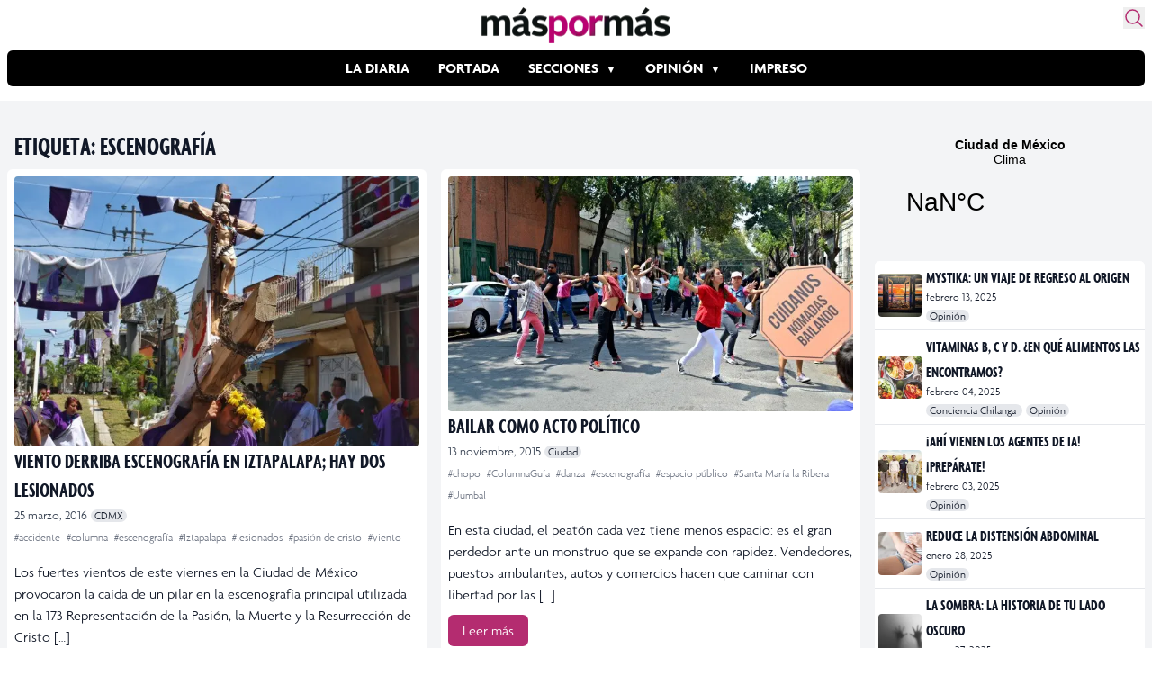

--- FILE ---
content_type: text/html; charset=UTF-8
request_url: https://www.maspormas.com/tag/escenografia/
body_size: 17503
content:
<!DOCTYPE html>
<html lang="es">
<head>
	<meta charset="UTF-8">
	<meta name="viewport" content="width=device-width">

    
    <!-- Twitter Card -->
    <meta name="twitter:card" value="summary" />
    <meta name="twitter:url" value="" />
    <meta name="twitter:title" value="" />
    <meta name="twitter:description" value="" />
    <meta name="twitter:image" value="" />
    <meta name="twitter:site" value="@maspormas" />
    <meta name="twitter:creator" value="@maspormas" />
    <!-- / Twitter Card -->

    <!-- Facebook OG -->
    <meta property="og:url" content="" />
    <meta property="og:type" content="article" />
    <meta property="og:title" content="" />
    <meta property="og:description" content="" />
    <meta property="og:image" content="" />
    <!-- / Facebook OG-->

    <link rel="dns-prefetch" href="https://img.maspormas.com/" />
        <link rel="preload" href="https://www.maspormas.com/wp-content/themes/maspormas/js/widget.min.js" as="script" type="text/javascript" />

    <!-- wphead -->
	<meta name='robots' content='index, follow, max-image-preview:large, max-snippet:-1, max-video-preview:-1' />
	<style>img:is([sizes="auto" i], [sizes^="auto," i]) { contain-intrinsic-size: 3000px 1500px }</style>
	
	<!-- This site is optimized with the Yoast SEO plugin v20.13 - https://yoast.com/wordpress/plugins/seo/ -->
	<title>escenografía Archivos - Máspormás</title>
	<link rel="canonical" href="https://www.maspormas.com/tag/escenografia/" />
	<meta property="og:locale" content="es_MX" />
	<meta property="og:type" content="article" />
	<meta property="og:title" content="escenografía Archivos - Máspormás" />
	<meta property="og:url" content="http://www.maspormas.com/tag/escenografia/" />
	<meta property="og:site_name" content="Máspormás" />
	<meta name="twitter:card" content="summary_large_image" />
	<meta name="twitter:site" content="@maspormas" />
	<script type="application/ld+json" class="yoast-schema-graph">{"@context":"https://schema.org","@graph":[{"@type":"CollectionPage","@id":"http://www.maspormas.com/tag/escenografia/","url":"http://www.maspormas.com/tag/escenografia/","name":"escenografía Archivos - Máspormás","isPartOf":{"@id":"https://www.maspormas.com/#website"},"primaryImageOfPage":{"@id":"http://www.maspormas.com/tag/escenografia/#primaryimage"},"image":{"@id":"http://www.maspormas.com/tag/escenografia/#primaryimage"},"thumbnailUrl":"https://img.maspormas.com/cdn-cgi/image/width=1160,height=773,quality=75,format=auto,onerror=redirect/2016/03/image_45-1160x773.jpeg","breadcrumb":{"@id":"http://www.maspormas.com/tag/escenografia/#breadcrumb"},"inLanguage":"es"},{"@type":"ImageObject","inLanguage":"es","@id":"http://www.maspormas.com/tag/escenografia/#primaryimage","url":"https://img.maspormas.com/cdn-cgi/image/width=1160,height=773,quality=75,format=auto,onerror=redirect/2016/03/image_45-1160x773.jpeg","contentUrl":"https://img.maspormas.com/cdn-cgi/image/width=1160,height=773,quality=75,format=auto,onerror=redirect/2016/03/image_45-1160x773.jpeg","width":600,"height":400},{"@type":"BreadcrumbList","@id":"http://www.maspormas.com/tag/escenografia/#breadcrumb","itemListElement":[{"@type":"ListItem","position":1,"name":"Inicio","item":"https://www.maspormas.com/"},{"@type":"ListItem","position":2,"name":"escenografía"}]},{"@type":"WebSite","@id":"https://www.maspormas.com/#website","url":"https://www.maspormas.com/","name":"Máspormás","description":"Noticias nacionales e internacionales, deportes, cultura, ciencia, tecnología, viajes, salud, gastronomía, bienestar y mucho más.","publisher":{"@id":"https://www.maspormas.com/#organization"},"potentialAction":[{"@type":"SearchAction","target":{"@type":"EntryPoint","urlTemplate":"https://www.maspormas.com/?s={search_term_string}"},"query-input":"required name=search_term_string"}],"inLanguage":"es"},{"@type":"Organization","@id":"https://www.maspormas.com/#organization","name":"máspormás","url":"https://www.maspormas.com/","logo":{"@type":"ImageObject","inLanguage":"es","@id":"https://www.maspormas.com/#/schema/logo/image/","url":"https://img.maspormas.com/cdn-cgi/image/width=710,height=135,quality=75,format=auto,onerror=redirect/2023/03/Logo-Maspormas_Web.png","contentUrl":"https://img.maspormas.com/cdn-cgi/image/width=710,height=135,quality=75,format=auto,onerror=redirect/2023/03/Logo-Maspormas_Web.png","width":710,"height":135,"caption":"máspormás"},"image":{"@id":"https://www.maspormas.com/#/schema/logo/image/"},"sameAs":["https://es-la.facebook.com/maspormasoficial/","https://twitter.com/maspormas","https://www.instagram.com/maspormas/","https://www.tiktok.com/@maspormas"]}]}</script>
	<!-- / Yoast SEO plugin. -->


<link rel='dns-prefetch' href='//www.maspormas.com' />
<link rel="alternate" type="application/rss+xml" title="Máspormás &raquo; escenografía RSS de la etiqueta" href="https://www.maspormas.com/tag/escenografia/feed/" />
<link rel='stylesheet' id='wp-block-library-css' href='https://www.maspormas.com/wp-includes/css/dist/block-library/style.min.css?ver=6.8.3' type='text/css' media='all' />
<style id='wp-block-library-theme-inline-css' type='text/css'>
.wp-block-audio :where(figcaption){color:#555;font-size:13px;text-align:center}.is-dark-theme .wp-block-audio :where(figcaption){color:#ffffffa6}.wp-block-audio{margin:0 0 1em}.wp-block-code{border:1px solid #ccc;border-radius:4px;font-family:Menlo,Consolas,monaco,monospace;padding:.8em 1em}.wp-block-embed :where(figcaption){color:#555;font-size:13px;text-align:center}.is-dark-theme .wp-block-embed :where(figcaption){color:#ffffffa6}.wp-block-embed{margin:0 0 1em}.blocks-gallery-caption{color:#555;font-size:13px;text-align:center}.is-dark-theme .blocks-gallery-caption{color:#ffffffa6}:root :where(.wp-block-image figcaption){color:#555;font-size:13px;text-align:center}.is-dark-theme :root :where(.wp-block-image figcaption){color:#ffffffa6}.wp-block-image{margin:0 0 1em}.wp-block-pullquote{border-bottom:4px solid;border-top:4px solid;color:currentColor;margin-bottom:1.75em}.wp-block-pullquote cite,.wp-block-pullquote footer,.wp-block-pullquote__citation{color:currentColor;font-size:.8125em;font-style:normal;text-transform:uppercase}.wp-block-quote{border-left:.25em solid;margin:0 0 1.75em;padding-left:1em}.wp-block-quote cite,.wp-block-quote footer{color:currentColor;font-size:.8125em;font-style:normal;position:relative}.wp-block-quote:where(.has-text-align-right){border-left:none;border-right:.25em solid;padding-left:0;padding-right:1em}.wp-block-quote:where(.has-text-align-center){border:none;padding-left:0}.wp-block-quote.is-large,.wp-block-quote.is-style-large,.wp-block-quote:where(.is-style-plain){border:none}.wp-block-search .wp-block-search__label{font-weight:700}.wp-block-search__button{border:1px solid #ccc;padding:.375em .625em}:where(.wp-block-group.has-background){padding:1.25em 2.375em}.wp-block-separator.has-css-opacity{opacity:.4}.wp-block-separator{border:none;border-bottom:2px solid;margin-left:auto;margin-right:auto}.wp-block-separator.has-alpha-channel-opacity{opacity:1}.wp-block-separator:not(.is-style-wide):not(.is-style-dots){width:100px}.wp-block-separator.has-background:not(.is-style-dots){border-bottom:none;height:1px}.wp-block-separator.has-background:not(.is-style-wide):not(.is-style-dots){height:2px}.wp-block-table{margin:0 0 1em}.wp-block-table td,.wp-block-table th{word-break:normal}.wp-block-table :where(figcaption){color:#555;font-size:13px;text-align:center}.is-dark-theme .wp-block-table :where(figcaption){color:#ffffffa6}.wp-block-video :where(figcaption){color:#555;font-size:13px;text-align:center}.is-dark-theme .wp-block-video :where(figcaption){color:#ffffffa6}.wp-block-video{margin:0 0 1em}:root :where(.wp-block-template-part.has-background){margin-bottom:0;margin-top:0;padding:1.25em 2.375em}
</style>
<style id='global-styles-inline-css' type='text/css'>
:root{--wp--preset--aspect-ratio--square: 1;--wp--preset--aspect-ratio--4-3: 4/3;--wp--preset--aspect-ratio--3-4: 3/4;--wp--preset--aspect-ratio--3-2: 3/2;--wp--preset--aspect-ratio--2-3: 2/3;--wp--preset--aspect-ratio--16-9: 16/9;--wp--preset--aspect-ratio--9-16: 9/16;--wp--preset--color--black: #000000;--wp--preset--color--cyan-bluish-gray: #abb8c3;--wp--preset--color--white: #ffffff;--wp--preset--color--pale-pink: #f78da7;--wp--preset--color--vivid-red: #cf2e2e;--wp--preset--color--luminous-vivid-orange: #ff6900;--wp--preset--color--luminous-vivid-amber: #fcb900;--wp--preset--color--light-green-cyan: #7bdcb5;--wp--preset--color--vivid-green-cyan: #00d084;--wp--preset--color--pale-cyan-blue: #8ed1fc;--wp--preset--color--vivid-cyan-blue: #0693e3;--wp--preset--color--vivid-purple: #9b51e0;--wp--preset--color--primary: #0EA5E9;--wp--preset--color--secondary: #14B8A6;--wp--preset--color--dark: #1F2937;--wp--preset--color--light: #F9FAFB;--wp--preset--gradient--vivid-cyan-blue-to-vivid-purple: linear-gradient(135deg,rgba(6,147,227,1) 0%,rgb(155,81,224) 100%);--wp--preset--gradient--light-green-cyan-to-vivid-green-cyan: linear-gradient(135deg,rgb(122,220,180) 0%,rgb(0,208,130) 100%);--wp--preset--gradient--luminous-vivid-amber-to-luminous-vivid-orange: linear-gradient(135deg,rgba(252,185,0,1) 0%,rgba(255,105,0,1) 100%);--wp--preset--gradient--luminous-vivid-orange-to-vivid-red: linear-gradient(135deg,rgba(255,105,0,1) 0%,rgb(207,46,46) 100%);--wp--preset--gradient--very-light-gray-to-cyan-bluish-gray: linear-gradient(135deg,rgb(238,238,238) 0%,rgb(169,184,195) 100%);--wp--preset--gradient--cool-to-warm-spectrum: linear-gradient(135deg,rgb(74,234,220) 0%,rgb(151,120,209) 20%,rgb(207,42,186) 40%,rgb(238,44,130) 60%,rgb(251,105,98) 80%,rgb(254,248,76) 100%);--wp--preset--gradient--blush-light-purple: linear-gradient(135deg,rgb(255,206,236) 0%,rgb(152,150,240) 100%);--wp--preset--gradient--blush-bordeaux: linear-gradient(135deg,rgb(254,205,165) 0%,rgb(254,45,45) 50%,rgb(107,0,62) 100%);--wp--preset--gradient--luminous-dusk: linear-gradient(135deg,rgb(255,203,112) 0%,rgb(199,81,192) 50%,rgb(65,88,208) 100%);--wp--preset--gradient--pale-ocean: linear-gradient(135deg,rgb(255,245,203) 0%,rgb(182,227,212) 50%,rgb(51,167,181) 100%);--wp--preset--gradient--electric-grass: linear-gradient(135deg,rgb(202,248,128) 0%,rgb(113,206,126) 100%);--wp--preset--gradient--midnight: linear-gradient(135deg,rgb(2,3,129) 0%,rgb(40,116,252) 100%);--wp--preset--font-size--small: 0.875rem;--wp--preset--font-size--medium: 20px;--wp--preset--font-size--large: 1.125rem;--wp--preset--font-size--x-large: 42px;--wp--preset--font-size--regular: 1.5rem;--wp--preset--font-size--xl: 1.25rem;--wp--preset--font-size--xxl: 1.5rem;--wp--preset--font-size--xxxl: 1.875rem;--wp--preset--spacing--20: 0.44rem;--wp--preset--spacing--30: 0.67rem;--wp--preset--spacing--40: 1rem;--wp--preset--spacing--50: 1.5rem;--wp--preset--spacing--60: 2.25rem;--wp--preset--spacing--70: 3.38rem;--wp--preset--spacing--80: 5.06rem;--wp--preset--shadow--natural: 6px 6px 9px rgba(0, 0, 0, 0.2);--wp--preset--shadow--deep: 12px 12px 50px rgba(0, 0, 0, 0.4);--wp--preset--shadow--sharp: 6px 6px 0px rgba(0, 0, 0, 0.2);--wp--preset--shadow--outlined: 6px 6px 0px -3px rgba(255, 255, 255, 1), 6px 6px rgba(0, 0, 0, 1);--wp--preset--shadow--crisp: 6px 6px 0px rgba(0, 0, 0, 1);}:root { --wp--style--global--content-size: 960px;--wp--style--global--wide-size: 1280px; }:where(body) { margin: 0; }.wp-site-blocks > .alignleft { float: left; margin-right: 2em; }.wp-site-blocks > .alignright { float: right; margin-left: 2em; }.wp-site-blocks > .aligncenter { justify-content: center; margin-left: auto; margin-right: auto; }:where(.is-layout-flex){gap: 0.5em;}:where(.is-layout-grid){gap: 0.5em;}.is-layout-flow > .alignleft{float: left;margin-inline-start: 0;margin-inline-end: 2em;}.is-layout-flow > .alignright{float: right;margin-inline-start: 2em;margin-inline-end: 0;}.is-layout-flow > .aligncenter{margin-left: auto !important;margin-right: auto !important;}.is-layout-constrained > .alignleft{float: left;margin-inline-start: 0;margin-inline-end: 2em;}.is-layout-constrained > .alignright{float: right;margin-inline-start: 2em;margin-inline-end: 0;}.is-layout-constrained > .aligncenter{margin-left: auto !important;margin-right: auto !important;}.is-layout-constrained > :where(:not(.alignleft):not(.alignright):not(.alignfull)){max-width: var(--wp--style--global--content-size);margin-left: auto !important;margin-right: auto !important;}.is-layout-constrained > .alignwide{max-width: var(--wp--style--global--wide-size);}body .is-layout-flex{display: flex;}.is-layout-flex{flex-wrap: wrap;align-items: center;}.is-layout-flex > :is(*, div){margin: 0;}body .is-layout-grid{display: grid;}.is-layout-grid > :is(*, div){margin: 0;}body{padding-top: 0px;padding-right: 0px;padding-bottom: 0px;padding-left: 0px;}a:where(:not(.wp-element-button)){text-decoration: underline;}:root :where(.wp-element-button, .wp-block-button__link){background-color: #32373c;border-width: 0;color: #fff;font-family: inherit;font-size: inherit;line-height: inherit;padding: calc(0.667em + 2px) calc(1.333em + 2px);text-decoration: none;}.has-black-color{color: var(--wp--preset--color--black) !important;}.has-cyan-bluish-gray-color{color: var(--wp--preset--color--cyan-bluish-gray) !important;}.has-white-color{color: var(--wp--preset--color--white) !important;}.has-pale-pink-color{color: var(--wp--preset--color--pale-pink) !important;}.has-vivid-red-color{color: var(--wp--preset--color--vivid-red) !important;}.has-luminous-vivid-orange-color{color: var(--wp--preset--color--luminous-vivid-orange) !important;}.has-luminous-vivid-amber-color{color: var(--wp--preset--color--luminous-vivid-amber) !important;}.has-light-green-cyan-color{color: var(--wp--preset--color--light-green-cyan) !important;}.has-vivid-green-cyan-color{color: var(--wp--preset--color--vivid-green-cyan) !important;}.has-pale-cyan-blue-color{color: var(--wp--preset--color--pale-cyan-blue) !important;}.has-vivid-cyan-blue-color{color: var(--wp--preset--color--vivid-cyan-blue) !important;}.has-vivid-purple-color{color: var(--wp--preset--color--vivid-purple) !important;}.has-primary-color{color: var(--wp--preset--color--primary) !important;}.has-secondary-color{color: var(--wp--preset--color--secondary) !important;}.has-dark-color{color: var(--wp--preset--color--dark) !important;}.has-light-color{color: var(--wp--preset--color--light) !important;}.has-black-background-color{background-color: var(--wp--preset--color--black) !important;}.has-cyan-bluish-gray-background-color{background-color: var(--wp--preset--color--cyan-bluish-gray) !important;}.has-white-background-color{background-color: var(--wp--preset--color--white) !important;}.has-pale-pink-background-color{background-color: var(--wp--preset--color--pale-pink) !important;}.has-vivid-red-background-color{background-color: var(--wp--preset--color--vivid-red) !important;}.has-luminous-vivid-orange-background-color{background-color: var(--wp--preset--color--luminous-vivid-orange) !important;}.has-luminous-vivid-amber-background-color{background-color: var(--wp--preset--color--luminous-vivid-amber) !important;}.has-light-green-cyan-background-color{background-color: var(--wp--preset--color--light-green-cyan) !important;}.has-vivid-green-cyan-background-color{background-color: var(--wp--preset--color--vivid-green-cyan) !important;}.has-pale-cyan-blue-background-color{background-color: var(--wp--preset--color--pale-cyan-blue) !important;}.has-vivid-cyan-blue-background-color{background-color: var(--wp--preset--color--vivid-cyan-blue) !important;}.has-vivid-purple-background-color{background-color: var(--wp--preset--color--vivid-purple) !important;}.has-primary-background-color{background-color: var(--wp--preset--color--primary) !important;}.has-secondary-background-color{background-color: var(--wp--preset--color--secondary) !important;}.has-dark-background-color{background-color: var(--wp--preset--color--dark) !important;}.has-light-background-color{background-color: var(--wp--preset--color--light) !important;}.has-black-border-color{border-color: var(--wp--preset--color--black) !important;}.has-cyan-bluish-gray-border-color{border-color: var(--wp--preset--color--cyan-bluish-gray) !important;}.has-white-border-color{border-color: var(--wp--preset--color--white) !important;}.has-pale-pink-border-color{border-color: var(--wp--preset--color--pale-pink) !important;}.has-vivid-red-border-color{border-color: var(--wp--preset--color--vivid-red) !important;}.has-luminous-vivid-orange-border-color{border-color: var(--wp--preset--color--luminous-vivid-orange) !important;}.has-luminous-vivid-amber-border-color{border-color: var(--wp--preset--color--luminous-vivid-amber) !important;}.has-light-green-cyan-border-color{border-color: var(--wp--preset--color--light-green-cyan) !important;}.has-vivid-green-cyan-border-color{border-color: var(--wp--preset--color--vivid-green-cyan) !important;}.has-pale-cyan-blue-border-color{border-color: var(--wp--preset--color--pale-cyan-blue) !important;}.has-vivid-cyan-blue-border-color{border-color: var(--wp--preset--color--vivid-cyan-blue) !important;}.has-vivid-purple-border-color{border-color: var(--wp--preset--color--vivid-purple) !important;}.has-primary-border-color{border-color: var(--wp--preset--color--primary) !important;}.has-secondary-border-color{border-color: var(--wp--preset--color--secondary) !important;}.has-dark-border-color{border-color: var(--wp--preset--color--dark) !important;}.has-light-border-color{border-color: var(--wp--preset--color--light) !important;}.has-vivid-cyan-blue-to-vivid-purple-gradient-background{background: var(--wp--preset--gradient--vivid-cyan-blue-to-vivid-purple) !important;}.has-light-green-cyan-to-vivid-green-cyan-gradient-background{background: var(--wp--preset--gradient--light-green-cyan-to-vivid-green-cyan) !important;}.has-luminous-vivid-amber-to-luminous-vivid-orange-gradient-background{background: var(--wp--preset--gradient--luminous-vivid-amber-to-luminous-vivid-orange) !important;}.has-luminous-vivid-orange-to-vivid-red-gradient-background{background: var(--wp--preset--gradient--luminous-vivid-orange-to-vivid-red) !important;}.has-very-light-gray-to-cyan-bluish-gray-gradient-background{background: var(--wp--preset--gradient--very-light-gray-to-cyan-bluish-gray) !important;}.has-cool-to-warm-spectrum-gradient-background{background: var(--wp--preset--gradient--cool-to-warm-spectrum) !important;}.has-blush-light-purple-gradient-background{background: var(--wp--preset--gradient--blush-light-purple) !important;}.has-blush-bordeaux-gradient-background{background: var(--wp--preset--gradient--blush-bordeaux) !important;}.has-luminous-dusk-gradient-background{background: var(--wp--preset--gradient--luminous-dusk) !important;}.has-pale-ocean-gradient-background{background: var(--wp--preset--gradient--pale-ocean) !important;}.has-electric-grass-gradient-background{background: var(--wp--preset--gradient--electric-grass) !important;}.has-midnight-gradient-background{background: var(--wp--preset--gradient--midnight) !important;}.has-small-font-size{font-size: var(--wp--preset--font-size--small) !important;}.has-medium-font-size{font-size: var(--wp--preset--font-size--medium) !important;}.has-large-font-size{font-size: var(--wp--preset--font-size--large) !important;}.has-x-large-font-size{font-size: var(--wp--preset--font-size--x-large) !important;}.has-regular-font-size{font-size: var(--wp--preset--font-size--regular) !important;}.has-xl-font-size{font-size: var(--wp--preset--font-size--xl) !important;}.has-xxl-font-size{font-size: var(--wp--preset--font-size--xxl) !important;}.has-xxxl-font-size{font-size: var(--wp--preset--font-size--xxxl) !important;}
:where(.wp-block-post-template.is-layout-flex){gap: 1.25em;}:where(.wp-block-post-template.is-layout-grid){gap: 1.25em;}
:where(.wp-block-columns.is-layout-flex){gap: 2em;}:where(.wp-block-columns.is-layout-grid){gap: 2em;}
:root :where(.wp-block-pullquote){font-size: 1.5em;line-height: 1.6;}
</style>
<link rel='stylesheet' id='tailpress-css' href='https://www.maspormas.com/wp-content/themes/maspormas/css/app.css?ver=0.1.10' type='text/css' media='all' />
<link rel='stylesheet' id='fonts-css' href='https://www.maspormas.com/wp-content/themes/maspormas/css/fonts.css?ver=0.1.10' type='text/css' media='all' />
<link rel="https://api.w.org/" href="https://www.maspormas.com/wp-json/" /><link rel="alternate" title="JSON" type="application/json" href="https://www.maspormas.com/wp-json/wp/v2/tags/14195" /><link rel="EditURI" type="application/rsd+xml" title="RSD" href="https://www.maspormas.com/xmlrpc.php?rsd" />
<meta name="generator" content="WordPress 6.8.3" />

		<meta name="lico:reference" content="87638">
		<meta name="lico:site_name" content="Máspormás">
		<meta name="lico:post_type" content="post">
		<meta name="lico:pt" content="secciones">
<meta name="lico:tag" content="accidente">
<meta name="lico:tag" content="columna">
<meta name="lico:tag" content="escenografía">
<meta name="lico:tag" content="Iztapalapa">
<meta name="lico:tag" content="lesionados">
<meta name="lico:tag" content="pasión de cristo">
<meta name="lico:tag" content="viento">
<script>window.isLicoEnabled = true;</script><!-- No hay ninguna versión amphtml disponible para esta URL. -->		<style type="text/css" id="wp-custom-css">
			.widgetMainNews>div{
	height:60px!important;
}		</style>
		    <!-- /wphead -->

    <!-- jQuery CDN -->
    <!-- <script src="https://code.jquery.com/jquery-3.7.0.min.js"
            integrity="sha256-2Pmvv0kuTBOenSvLm6bvfBSSHrUJ+3A7x6P5Ebd07/g="
            crossorigin="anonymous"></script> -->

    <!-- Alpine js -->
    <script src="//unpkg.com/alpinejs" defer></script>

    <!-- Google Adsense -->
    <script async src="https://securepubads.g.doubleclick.net/tag/js/gpt.js"></script>

    <!-- Google tag (gtag.js) -->
    <script async src="https://www.googletagmanager.com/gtag/js?id=G-K4BJKLNPJG"></script>
    <script>
        window.dataLayer = window.dataLayer || [];
        function gtag(){dataLayer.push(arguments);}
        gtag('js', new Date());
        gtag('config', 'G-K4BJKLNPJG');

        window.googletag = window.googletag || {cmd: []};
        googletag.cmd.push(function() {
            googletag.defineSlot('/160229725/AdExchangemaspormas/maspormas_Takeover', [1, 1], 'div-gpt-ad-1690854706745-0').addService(googletag.pubads());
            googletag.defineSlot('/160229725/AdExchangemaspormas/maspormas_Nota_1_Leaderboard', [[320, 50], [300, 100], [300, 250], [728, 90], [468, 60], [320, 100]], 'div-gpt-ad-1690854613599-0').addService(googletag.pubads());
            googletag.defineSlot('/160229725/AdExchangemaspormas/maspormas_Nota_2_Leaderboard', [[320, 100], [300, 250], [468, 60], [320, 50], [300, 100], [728, 90]], 'div-gpt-ad-1690854623750-0').addService(googletag.pubads());
            googletag.defineSlot('/160229725/AdExchangemaspormas/maspormas_Nota_3_Leaderboard', [[300, 100], [320, 50], [320, 100], [300, 250], [728, 90], [468, 60]], 'div-gpt-ad-1690854638613-0').addService(googletag.pubads());
            googletag.defineSlot('/160229725/AdExchangemaspormas/maspormas_Seccion_1_Billboard', [[468, 60], [300, 100], [728, 90], [320, 100], [320, 50], [970, 90], [970, 250]], 'div-gpt-ad-1690854644470-0').addService(googletag.pubads());
            googletag.defineSlot('/160229725/AdExchangemaspormas/maspormas_Seccion_1_Halfpage', [[300, 100], [300, 600], [320, 50], [468, 60], [300, 250], [320, 100]], 'div-gpt-ad-1690854653187-0').addService(googletag.pubads());
            googletag.defineSlot('/160229725/AdExchangemaspormas/maspormas_Seccion_1_Box', [[320, 100], [300, 250], [320, 50], [468, 60], [300, 100]], 'div-gpt-ad-1690854648556-0').addService(googletag.pubads());
            googletag.defineSlot('/160229725/AdExchangemaspormas/maspormas_Seccion_1_Leaderboard', [[468, 60], [300, 250], [728, 90], [320, 100], [320, 50], [300, 100]], 'div-gpt-ad-1690854658099-0').addService(googletag.pubads());
            googletag.pubads().enableSingleRequest();
            googletag.pubads().collapseEmptyDivs();
            googletag.enableServices();
        });
    </script>
	<style media="screen">
		.weather{
			display: block;
			max-width: 1278px;
			margin: auto;
			grid-template-columns: 1fr 970px;
		}
		.weather .widget{display: none; padding:1rem 0;}
		.weather .ad{ max-width: 100vw; overflow:hidden; display: flex; justify-content: center; padding:1rem;}
		@media (min-width:1130px) {
			.weather{display: grid; }
			.weather .ad{ min-width: 970px;}
			.weather .widget{display:block; min-height:100px; height:auto; align-self: center;}
			.weather .widget a{border-radius: 8px; background: #B42C70; color:white;}

		}
		.header-ad {
			max-width: 1263px;

			margin: auto;
			display: flex;
			justify-content: center;
			padding: 1rem;
		}
	</style>

<script data-cfasync="false" nonce="e8766864-9a82-4016-af9a-020601ca2fa5">try{(function(w,d){!function(j,k,l,m){if(j.zaraz)console.error("zaraz is loaded twice");else{j[l]=j[l]||{};j[l].executed=[];j.zaraz={deferred:[],listeners:[]};j.zaraz._v="5874";j.zaraz._n="e8766864-9a82-4016-af9a-020601ca2fa5";j.zaraz.q=[];j.zaraz._f=function(n){return async function(){var o=Array.prototype.slice.call(arguments);j.zaraz.q.push({m:n,a:o})}};for(const p of["track","set","debug"])j.zaraz[p]=j.zaraz._f(p);j.zaraz.init=()=>{var q=k.getElementsByTagName(m)[0],r=k.createElement(m),s=k.getElementsByTagName("title")[0];s&&(j[l].t=k.getElementsByTagName("title")[0].text);j[l].x=Math.random();j[l].w=j.screen.width;j[l].h=j.screen.height;j[l].j=j.innerHeight;j[l].e=j.innerWidth;j[l].l=j.location.href;j[l].r=k.referrer;j[l].k=j.screen.colorDepth;j[l].n=k.characterSet;j[l].o=(new Date).getTimezoneOffset();if(j.dataLayer)for(const t of Object.entries(Object.entries(dataLayer).reduce((u,v)=>({...u[1],...v[1]}),{})))zaraz.set(t[0],t[1],{scope:"page"});j[l].q=[];for(;j.zaraz.q.length;){const w=j.zaraz.q.shift();j[l].q.push(w)}r.defer=!0;for(const x of[localStorage,sessionStorage])Object.keys(x||{}).filter(z=>z.startsWith("_zaraz_")).forEach(y=>{try{j[l]["z_"+y.slice(7)]=JSON.parse(x.getItem(y))}catch{j[l]["z_"+y.slice(7)]=x.getItem(y)}});r.referrerPolicy="origin";r.src="/cdn-cgi/zaraz/s.js?z="+btoa(encodeURIComponent(JSON.stringify(j[l])));q.parentNode.insertBefore(r,q)};["complete","interactive"].includes(k.readyState)?zaraz.init():j.addEventListener("DOMContentLoaded",zaraz.init)}}(w,d,"zarazData","script");window.zaraz._p=async d$=>new Promise(ea=>{if(d$){d$.e&&d$.e.forEach(eb=>{try{const ec=d.querySelector("script[nonce]"),ed=ec?.nonce||ec?.getAttribute("nonce"),ee=d.createElement("script");ed&&(ee.nonce=ed);ee.innerHTML=eb;ee.onload=()=>{d.head.removeChild(ee)};d.head.appendChild(ee)}catch(ef){console.error(`Error executing script: ${eb}\n`,ef)}});Promise.allSettled((d$.f||[]).map(eg=>fetch(eg[0],eg[1])))}ea()});zaraz._p({"e":["(function(w,d){})(window,document)"]});})(window,document)}catch(e){throw fetch("/cdn-cgi/zaraz/t"),e;};</script></head>

<body class="archive tag tag-escenografia tag-14195 wp-theme-maspormas bg-white text-gray-900 antialiased">


<div id="page" class="min-h-screen flex flex-col">

	
    <header
        aria-label="Header"
        x-data="{
            shadow: false,
            showShadow() {
                    this.shadow = this.$el.getBoundingClientRect().top == 0
                    && window.scrollY > 0
            }
        }"
        x-init="showShadow()"
        @scroll.window="showShadow()"
        :class="{'shadow-md': shadow}"
        class="sticky top-0 z-50 transition-all bg-white rounded-md p-2 w-full max-w-7xl mx-auto"
    >

		<div class="mx-auto relative">

            <section class="flex justify-center items-center mb-2 relative">
                <!-- Logo -->
                <a href="https://www.maspormas.com" class="">
                    <img src="https://img.maspormas.com/cdn-cgi/image/width=210,height=40,quality=75,format=auto,onerror=redirect/2023/03/Logo-Maspormas_Web.png" width="210" height="40" loading="eager" alt="más por más logo" class="h-10" srcset="https://img.maspormas.com/cdn-cgi/image/width=210,height=40,quality=75,format=auto,onerror=redirect/2023/03/Logo-Maspormas_Web.png 1x, https://img.maspormas.com/cdn-cgi/image/width=420,height=80,quality=75,format=auto,onerror=redirect/2023/03/Logo-Maspormas_Web.png 2x" />
                </a>

                <!-- search form button -->
                <button id="search-form-opener" aria-label="Buscar" class="absolute top-0 right-0 text-[#B42C70] hover:transform hover:scale-110 transition">
                    <svg xmlns="http://www.w3.org/2000/svg" fill="none" viewBox="0 0 24 24" stroke-width="1.5" stroke="currentColor" class="w-6 h-6">
                        <path stroke-linecap="round" stroke-linejoin="round" d="M21 21l-5.197-5.197m0 0A7.5 7.5 0 105.196 5.196a7.5 7.5 0 0010.607 10.607z" />
                    </svg>
                </button>
            </section>

            <!-- Menu -->
            <section class="flex gap-4 items-center mb-2">
                <div class="lg:hidden">
                    <a href="#" aria-label="Toggle navigation" id="secondary-menu-toggle">
                        <svg viewBox="0 0 20 20" class="w-6 h-6" version="1.1"
                             xmlns="http://www.w3.org/2000/svg" xmlns:xlink="http://www.w3.org/1999/xlink">
                            <g stroke="none" stroke-width="1" fill="currentColor" fill-rule="evenodd">
                                <g id="icon-shape">
                                    <path d="M0,3 L20,3 L20,5 L0,5 L0,3 Z M0,9 L20,9 L20,11 L0,11 L0,9 Z M0,15 L20,15 L20,17 L0,17 L0,15 Z"
                                          id="Combined-Shape"></path>
                                </g>
                            </g>
                        </svg>
                    </a>
                </div>

                <div class="overflow-auto bg-black rounded-md w-full">
	                <div id="primary-menu" class="menu-estructura-2023-container"><ul id="menu-estructura-2023" class="flex justify-start lg:justify-center font-bold text-white uppercase whitespace-nowrap flex-nowrap m-auto scroll-auto"><li id="menu-item-215630" class="menu-item menu-item-type-taxonomy menu-item-object-category menu-item-215630 py-2 px-4 hover:bg-[#B42C70] transition"><a href="https://www.maspormas.com/category/ciudad/la-diaria/">La Diaria</a></li>
<li id="menu-item-215631" class="menu-item menu-item-type-taxonomy menu-item-object-post_tag menu-item-215631 py-2 px-4 hover:bg-[#B42C70] transition"><a href="https://www.maspormas.com/tag/en-portada/">Portada</a></li>
<li id="menu-item-215634" class="sub-menu menu-item menu-item-type-taxonomy menu-item-object-category menu-item-has-children menu-item-215634 py-2 px-4 hover:bg-[#B42C70] transition"><a href="https://www.maspormas.com/category/secciones/">Secciones</a>
<ul class="sub-menu">
	<li id="menu-item-215651" class="menu-item menu-item-type-taxonomy menu-item-object-category menu-item-215651 py-2 px-4 hover:bg-[#B42C70] transition"><a href="https://www.maspormas.com/category/ciudad/bajo-la-lupa-ciudad/">Bajo la lupa</a></li>
	<li id="menu-item-215652" class="menu-item menu-item-type-taxonomy menu-item-object-category menu-item-215652 py-2 px-4 hover:bg-[#B42C70] transition"><a href="https://www.maspormas.com/category/ciudad/bullicio/">Bullicio</a></li>
	<li id="menu-item-215653" class="menu-item menu-item-type-taxonomy menu-item-object-category menu-item-215653 py-2 px-4 hover:bg-[#B42C70] transition"><a href="https://www.maspormas.com/category/ciudad/de-momento/">De Momento</a></li>
	<li id="menu-item-215654" class="menu-item menu-item-type-taxonomy menu-item-object-category menu-item-215654 py-2 px-4 hover:bg-[#B42C70] transition"><a href="https://www.maspormas.com/category/ciudad/enterate/">Entérate</a></li>
	<li id="menu-item-215659" class="menu-item menu-item-type-taxonomy menu-item-object-post_tag menu-item-215659 py-2 px-4 hover:bg-[#B42C70] transition"><a href="https://www.maspormas.com/tag/entrevista/">Entrevista</a></li>
	<li id="menu-item-215655" class="menu-item menu-item-type-taxonomy menu-item-object-category menu-item-215655 py-2 px-4 hover:bg-[#B42C70] transition"><a href="https://www.maspormas.com/category/ciudad/red-vecinal/">Red Vecinal</a></li>
	<li id="menu-item-215656" class="menu-item menu-item-type-taxonomy menu-item-object-category menu-item-215656 py-2 px-4 hover:bg-[#B42C70] transition"><a href="https://www.maspormas.com/category/ciudad/republica/">República</a></li>
	<li id="menu-item-215657" class="menu-item menu-item-type-taxonomy menu-item-object-category menu-item-215657 py-2 px-4 hover:bg-[#B42C70] transition"><a href="https://www.maspormas.com/category/ciudad/sabermetria/">Sabermetria</a></li>
</ul>
</li>
<li id="menu-item-215635" class="sub-menu menu-item menu-item-type-taxonomy menu-item-object-category menu-item-has-children menu-item-215635 py-2 px-4 hover:bg-[#B42C70] transition"><a href="https://www.maspormas.com/category/opinion/">Opinión</a>
<ul class="sub-menu">
	<li id="menu-item-215646" class="menu-item menu-item-type-taxonomy menu-item-object-category menu-item-215646 py-2 px-4 hover:bg-[#B42C70] transition"><a href="https://www.maspormas.com/category/aprende-emprende/">Aprende Emprende</a></li>
	<li id="menu-item-215650" class="menu-item menu-item-type-taxonomy menu-item-object-category menu-item-215650 py-2 px-4 hover:bg-[#B42C70] transition"><a href="https://www.maspormas.com/category/opinion/articulo-7/">Articulo 7°</a></li>
	<li id="menu-item-215642" class="menu-item menu-item-type-taxonomy menu-item-object-category menu-item-215642 py-2 px-4 hover:bg-[#B42C70] transition"><a href="https://www.maspormas.com/category/opinion/bar-emprende-opinion/">Bar Emprende</a></li>
	<li id="menu-item-215649" class="menu-item menu-item-type-taxonomy menu-item-object-category menu-item-215649 py-2 px-4 hover:bg-[#B42C70] transition"><a href="https://www.maspormas.com/category/gastronomia/comer-del-lado-b-al-z-y-mas-alla/">Comer del lado B al Z y más allá</a></li>
	<li id="menu-item-215647" class="menu-item menu-item-type-taxonomy menu-item-object-category menu-item-215647 py-2 px-4 hover:bg-[#B42C70] transition"><a href="https://www.maspormas.com/category/especiales/">Especiales</a></li>
	<li id="menu-item-215644" class="menu-item menu-item-type-taxonomy menu-item-object-category menu-item-215644 py-2 px-4 hover:bg-[#B42C70] transition"><a href="https://www.maspormas.com/category/opinion/estar-bien/">Estar bien</a></li>
	<li id="menu-item-215645" class="menu-item menu-item-type-taxonomy menu-item-object-category menu-item-215645 py-2 px-4 hover:bg-[#B42C70] transition"><a href="https://www.maspormas.com/category/opinion/introspeccion/">Introspección</a></li>
</ul>
</li>
<li id="menu-item-215633" class="menu-item menu-item-type-taxonomy menu-item-object-category menu-item-215633 py-2 px-4 hover:bg-[#B42C70] transition"><a href="https://www.maspormas.com/category/impreso/">Impreso</a></li>
</ul></div>                </div>
            </section>

            <!-- mobile menu -->
            <section id="secondary-menu-container" class="hidden bg-gray-100 relative rounded-md shadow-lg">
				<div id="secondary-menu" class="menu-side-menu-2023-container"><ul id="menu-side-menu-2023" class="flex gap-6 font-bold"><li id="menu-item-215636" class="menu-item menu-item-type-taxonomy menu-item-object-category menu-item-has-children menu-item-215636 p-2 border-b"><a href="https://www.maspormas.com/category/secciones/">Secciones</a>
<ul class="sub-menu">
	<li id="menu-item-215666" class="menu-item menu-item-type-taxonomy menu-item-object-category menu-item-215666 p-2 border-b"><a href="https://www.maspormas.com/category/ciudad/bajo-la-lupa-ciudad/">Bajo la lupa</a></li>
	<li id="menu-item-215667" class="menu-item menu-item-type-taxonomy menu-item-object-category menu-item-215667 p-2 border-b"><a href="https://www.maspormas.com/category/ciudad/bullicio/">Bullicio</a></li>
	<li id="menu-item-215668" class="menu-item menu-item-type-taxonomy menu-item-object-category menu-item-215668 p-2 border-b"><a href="https://www.maspormas.com/category/ciudad/de-momento/">De Momento</a></li>
	<li id="menu-item-215669" class="menu-item menu-item-type-taxonomy menu-item-object-category menu-item-215669 p-2 border-b"><a href="https://www.maspormas.com/category/ciudad/enterate/">Entérate</a></li>
	<li id="menu-item-215665" class="menu-item menu-item-type-taxonomy menu-item-object-post_tag menu-item-215665 p-2 border-b"><a href="https://www.maspormas.com/tag/entrevista/">Entrevista</a></li>
	<li id="menu-item-215670" class="menu-item menu-item-type-taxonomy menu-item-object-category menu-item-215670 p-2 border-b"><a href="https://www.maspormas.com/category/ciudad/red-vecinal/">Red Vecinal</a></li>
	<li id="menu-item-215671" class="menu-item menu-item-type-taxonomy menu-item-object-category menu-item-215671 p-2 border-b"><a href="https://www.maspormas.com/category/ciudad/republica/">República</a></li>
	<li id="menu-item-215672" class="menu-item menu-item-type-taxonomy menu-item-object-category menu-item-215672 p-2 border-b"><a href="https://www.maspormas.com/category/ciudad/sabermetria/">Sabermetria</a></li>
</ul>
</li>
<li id="menu-item-215637" class="menu-item menu-item-type-taxonomy menu-item-object-category menu-item-has-children menu-item-215637 p-2 border-b"><a href="https://www.maspormas.com/category/opinion/">Opinión</a>
<ul class="sub-menu">
	<li id="menu-item-215662" class="menu-item menu-item-type-taxonomy menu-item-object-category menu-item-215662 p-2 border-b"><a href="https://www.maspormas.com/category/aprende-emprende/">Aprende Emprende</a></li>
	<li id="menu-item-215660" class="menu-item menu-item-type-taxonomy menu-item-object-category menu-item-215660 p-2 border-b"><a href="https://www.maspormas.com/category/opinion/articulo-7/">Articulo 7°</a></li>
	<li id="menu-item-215638" class="menu-item menu-item-type-taxonomy menu-item-object-category menu-item-215638 p-2 border-b"><a href="https://www.maspormas.com/category/opinion/bar-emprende-opinion/">Bar Emprende</a></li>
	<li id="menu-item-215661" class="menu-item menu-item-type-taxonomy menu-item-object-category menu-item-215661 p-2 border-b"><a href="https://www.maspormas.com/category/gastronomia/comer-del-lado-b-al-z-y-mas-alla/">Comer del lado B al Z y más allá</a></li>
	<li id="menu-item-215663" class="menu-item menu-item-type-taxonomy menu-item-object-category menu-item-215663 p-2 border-b"><a href="https://www.maspormas.com/category/especiales/">Especiales</a></li>
	<li id="menu-item-215640" class="menu-item menu-item-type-taxonomy menu-item-object-category menu-item-215640 p-2 border-b"><a href="https://www.maspormas.com/category/opinion/estar-bien/">Estar bien</a></li>
	<li id="menu-item-215641" class="menu-item menu-item-type-taxonomy menu-item-object-category menu-item-215641 p-2 border-b"><a href="https://www.maspormas.com/category/opinion/introspeccion/">Introspección</a></li>
</ul>
</li>
</ul></div>
                <button id="secondary-menu-close" class="m-0 p-0 bg-transparent text-[#B42C70] absolute top-2 right-2">
                    <svg xmlns="http://www.w3.org/2000/svg" fill="none" viewBox="0 0 24 24" stroke-width="1.5" stroke="currentColor" class="w-8 h-8">
                        <path stroke-linecap="round" stroke-linejoin="round" d="M6 18L18 6M6 6l12 12" />
                    </svg>
                </button>
            </section>

        </div>

        <!-- Search form -->
        <div id="search-form-container" class="hidden absolute inset-0 bg-gray-300 shadow-md rounded-md z-10 flex justify-center items-center">
            <form role="search" method="get" id="custom_searchform" class="flex mt-4 items-center justify-center flex-row w-full" action="https://www.maspormas.com/">

                <input type="search" value="" name="search" id="searchInput" placeholder="Buscar..." required class="p-2 rounded-tl-md rounded-bl-md text-[#B42C70] border w-60" />

                <input type="submit" id="searchsubmit" value="Buscar..." class="cursor-pointer bg-[#B42C70] py-2 px-4 text-white rounded-tr-md rounded-br-md uppercase font-bold" />

            </form>

            <button id="search-form-closer" class="m-0 p-0 bg-transparent text-[#B42C70] absolute top-1 right-1">
                <svg xmlns="http://www.w3.org/2000/svg" fill="none" viewBox="0 0 24 24" stroke-width="1.5" stroke="currentColor" class="w-8 h-8">
                    <path stroke-linecap="round" stroke-linejoin="round" d="M6 18L18 6M6 6l12 12" />
                </svg>
            </button>

            <div id="searchStatusSpinnerContainer" class="hidden flex justify-center items-center">
                <div class="h-8 w-8 animate-spin rounded-full border-4 border-solid border-[#B42C70] border-r-transparent align-[-0.125em] motion-reduce:animate-[spin_1.5s_linear_infinite]" role="status">
                    <span class="!absolute !-m-px !h-px !w-px !overflow-hidden !whitespace-nowrap !border-0 !p-0 ![clip:rect(0,0,0,0)]">Loading...</span>
                </div>
            </div>

        </div>

	</header>

	<div id="content" class="site-content flex-grow bg-gray-100">

        <!-- <section class="weather"> -->

            <!-- <div class="widget">
                <a class="weatherwidget-io w-full h-full" href="https://forecast7.com/es/19d43n99d13/mexico-city/" data-label_1="Ciudad de México" data-label_2="Clima" data-icons="Climacons Animated" data-mode="Current" data-theme="candy" data-basecolor="#B42C70" data-cloudfill="#B42C70"></a>
            </div> -->

            <!-- Google Ad desktop -->
			<div class="header-ad">
				<div class="ad">
					<div id="div-gpt-ad-1690854644470-0" style='min-width: 300px; min-height: 50px;'></div>
				</div>

			</div>

            <!-- Google Ad Mobile -->
            <!--<div class="lg:hidden flex justify-center items-center g-ad">-->
                <!--<div id='div-gpt-ad-1690854644470-0' style='min-width: 300px; min-height: 50px;'></div>-->
            <!--</div>-->
        <!-- </section> -->

		
		<main class="max-w-7xl mx-auto px-2">

            <section class="grid grid-cols-1 lg:grid-cols-[minmax(0,_1fr)_300px] gap-4">

                <section class="main-content w-full">

<div class="mx-auto">

	
	                <h1 class="px-2 text-3xl mb-2">
                Etiqueta: <span>escenografía</span>            </h1>
        
        <div class="
                             grid lg:grid-cols-2 gap-4 mb-4
                    ">
                            
	            
                <article
    id="post-87638" class="bg-white p-2 rounded-md post-87638 post type-post status-publish format-standard has-post-thumbnail hentry category-cdmx tag-accidente tag-columna tag-escenografia tag-iztapalapa tag-lesionados tag-pasion-de-cristo tag-viento">

	<header class="entry-header mb-4">

		
            <div>
                <a href="https://www.maspormas.com/cdmx/viento-derriba-escenografia-en-iztapalapa-hay-dos-lesionados/" title="Viento derriba escenografía en Iztapalapa; hay dos lesionados" class="relative">
                    <img width="360" height="202" src="https://img.maspormas.com/cdn-cgi/image/width=360,height=202,quality=75,format=auto,onerror=redirect,fit=crop/2016/03/image_45-e1458940639473.jpeg" class="object-cover w-full rounded mr-2 wp-post-image" alt="" loading="eager" srcset="https://img.maspormas.com/cdn-cgi/image/width=360,height=202,quality=75,format=auto,onerror=redirect,fit=crop/2016/03/image_45-e1458940639473.jpeg 360w, https://img.maspormas.com/cdn-cgi/image/width=720,height=404,quality=75,format=auto,onerror=redirect,fit=crop/2016/03/image_45-e1458940639473.jpeg 720w, https://img.maspormas.com/cdn-cgi/image/width=420,height=235,quality=75,format=auto,onerror=redirect,fit=crop/2016/03/image_45-e1458940639473.jpeg 420w, https://img.maspormas.com/cdn-cgi/image/width=840,height=470,quality=75,format=auto,onerror=redirect,fit=crop/2016/03/image_45-e1458940639473.jpeg 840w, https://img.maspormas.com/cdn-cgi/image/width=950,height=534,quality=75,format=auto,onerror=redirect,fit=crop/2016/03/image_45-e1458940639473.jpeg 950w, https://img.maspormas.com/cdn-cgi/image/width=1200,height=672,quality=75,format=auto,onerror=redirect,fit=crop/2016/03/image_45-e1458940639473.jpeg 1200w" sizes="100vw, (min-width: 960px) 950px" fetchpriority="high" decoding="async" />	                                </a>
            </div>

		
		<h2 class="entry-title text-2xl"><a href="https://www.maspormas.com/cdmx/viento-derriba-escenografia-en-iztapalapa-hay-dos-lesionados/" rel="bookmark">Viento derriba escenografía en Iztapalapa; hay dos lesionados</a></h2>
		            <time datetime="2016-03-25T15:23:29-06:00" itemprop="datePublished" class="text-sm text-gray-700">25 marzo, 2016</time>
            <span>
                                    <a class="bg-gray-200 text-xs rounded-lg px-1 mr-1" href="https://www.maspormas.com/category/cdmx/">
                        CDMX                    </a>
                            </span>

            <span class="block">
                
                    <a class="text-xs rounded-lg mr-1 text-gray-500 hover:text-black" href="">
                        #accidente                    </a>

                
                    <a class="text-xs rounded-lg mr-1 text-gray-500 hover:text-black" href="">
                        #columna                    </a>

                
                    <a class="text-xs rounded-lg mr-1 text-gray-500 hover:text-black" href="">
                        #escenografía                    </a>

                
                    <a class="text-xs rounded-lg mr-1 text-gray-500 hover:text-black" href="">
                        #Iztapalapa                    </a>

                
                    <a class="text-xs rounded-lg mr-1 text-gray-500 hover:text-black" href="">
                        #lesionados                    </a>

                
                    <a class="text-xs rounded-lg mr-1 text-gray-500 hover:text-black" href="">
                        #pasión de cristo                    </a>

                
                    <a class="text-xs rounded-lg mr-1 text-gray-500 hover:text-black" href="">
                        #viento                    </a>

                            </span>
        	</header>

	
		<div class="entry-summary pb-2">
            <div class="mb-4">
                <p>Los fuertes vientos de este viernes en la Ciudad de México provocaron la caída de un pilar en la escenografía principal utilizada en la 173 Representación de la Pasión, la Muerte y la Resurrección de Cristo [&hellip;]</p>
            </div>


            <div>
                <a class="bg-[#B42C70] py-2 px-4 text-white rounded-md" href="https://www.maspormas.com/cdmx/viento-derriba-escenografia-en-iztapalapa-hay-dos-lesionados/" title="Viento derriba escenografía en Iztapalapa; hay dos lesionados">Leer más</a>
            </div>

		</div>

	
</article>
                            
	            
                <article
    id="post-65866" class="bg-white p-2 rounded-md post-65866 post type-post status-publish format-standard has-post-thumbnail hentry category-ciudad tag-chopo tag-columnaguia tag-danza tag-escenografia tag-espacio-publico tag-santa-maria-la-ribera tag-uumbal">

	<header class="entry-header mb-4">

		
            <div>
                <a href="https://www.maspormas.com/ciudad/bailar-como-acto-politico/" title="Bailar como acto político" class="relative">
                    <img width="360" height="202" src="https://img.maspormas.com/cdn-cgi/image/width=360,height=202,quality=75,format=auto,onerror=redirect,fit=crop/2015/12/Uumbal-Baile-Chopo-e1449782196266.jpg" class="object-cover w-full rounded mr-2 wp-post-image" alt="" loading="eager" srcset="https://img.maspormas.com/cdn-cgi/image/width=360,height=202,quality=75,format=auto,onerror=redirect,fit=crop/2015/12/Uumbal-Baile-Chopo-e1449782196266.jpg 360w, https://img.maspormas.com/cdn-cgi/image/width=720,height=404,quality=75,format=auto,onerror=redirect,fit=crop/2015/12/Uumbal-Baile-Chopo-e1449782196266.jpg 720w, https://img.maspormas.com/cdn-cgi/image/width=420,height=235,quality=75,format=auto,onerror=redirect,fit=crop/2015/12/Uumbal-Baile-Chopo-e1449782196266.jpg 420w, https://img.maspormas.com/cdn-cgi/image/width=840,height=470,quality=75,format=auto,onerror=redirect,fit=crop/2015/12/Uumbal-Baile-Chopo-e1449782196266.jpg 840w, https://img.maspormas.com/cdn-cgi/image/width=950,height=534,quality=75,format=auto,onerror=redirect,fit=crop/2015/12/Uumbal-Baile-Chopo-e1449782196266.jpg 950w, https://img.maspormas.com/cdn-cgi/image/width=1200,height=672,quality=75,format=auto,onerror=redirect,fit=crop/2015/12/Uumbal-Baile-Chopo-e1449782196266.jpg 1200w" sizes="100vw, (min-width: 960px) 950px" fetchpriority="high" decoding="async" />	                                </a>
            </div>

		
		<h2 class="entry-title text-2xl"><a href="https://www.maspormas.com/ciudad/bailar-como-acto-politico/" rel="bookmark">Bailar como acto político</a></h2>
		            <time datetime="2015-11-13T05:00:25-06:00" itemprop="datePublished" class="text-sm text-gray-700">13 noviembre, 2015</time>
            <span>
                                    <a class="bg-gray-200 text-xs rounded-lg px-1 mr-1" href="https://www.maspormas.com/category/ciudad/">
                        Ciudad                    </a>
                            </span>

            <span class="block">
                
                    <a class="text-xs rounded-lg mr-1 text-gray-500 hover:text-black" href="">
                        #chopo                    </a>

                
                    <a class="text-xs rounded-lg mr-1 text-gray-500 hover:text-black" href="">
                        #ColumnaGuía                    </a>

                
                    <a class="text-xs rounded-lg mr-1 text-gray-500 hover:text-black" href="">
                        #danza                    </a>

                
                    <a class="text-xs rounded-lg mr-1 text-gray-500 hover:text-black" href="">
                        #escenografía                    </a>

                
                    <a class="text-xs rounded-lg mr-1 text-gray-500 hover:text-black" href="">
                        #espacio público                    </a>

                
                    <a class="text-xs rounded-lg mr-1 text-gray-500 hover:text-black" href="">
                        #Santa María la Ribera                    </a>

                
                    <a class="text-xs rounded-lg mr-1 text-gray-500 hover:text-black" href="">
                        #Uumbal                    </a>

                            </span>
        	</header>

	
		<div class="entry-summary pb-2">
            <div class="mb-4">
                <p>En esta ciudad, el peatón cada vez tiene menos espacio: es el gran perdedor ante un monstruo que se expande con rapidez. Vendedores, puestos ambulantes, autos y comercios hacen que caminar con libertad por las [&hellip;]</p>
            </div>


            <div>
                <a class="bg-[#B42C70] py-2 px-4 text-white rounded-md" href="https://www.maspormas.com/ciudad/bailar-como-acto-politico/" title="Bailar como acto político">Leer más</a>
            </div>

		</div>

	
</article>
                    </div>

        <div class="pagination mb-4">
			        </div>

        <!-- G ad -->
        <section class="my-4">
            <div class=" flex justify-center items-center g-ad">
                <div id="div-gpt-ad-1690854638613-0" style='min-width: 300px; min-height: 50px;'></div>
            </div>
        </section>

    
</div>


</section>

<section class="main-sidebar hidden lg:block lg:w-[300px]">
	<a class="weatherwidget-io w-full h-full rounded" href="https://forecast7.com/es/19d43n99d13/mexico-city/" data-label_1="Ciudad de México" data-label_2="Clima" data-icons="Climacons Animated" data-mode="Current" data-theme="candy" data-basecolor="#B42C70" data-cloudfill="#B42C70"></a>
	<!-- G ad -->
<section class="mb-4">
	<div class="flex justify-center items-center g-ad">
        <div id="g-ad-1690854653187-desktop" style='min-width: 300px; min-height: 50px;'></div>
	</div>
</section>

<!-- Sidebar Loop -->
<section class="mb-4 bg-white rounded-md w-full flex items-center">
	<ul class="rounded-md overflow-hidden bg-white w-full">
		
			<li class="p-1 border-b flex items-center gap-2">
				
                <div class="loop-thumbnail-container overflow-hidden w-16 h-12">
                    <a href="https://www.maspormas.com/opinion/mystika-un-viaje-de-regreso-al-origen/" title="Mystika: un viaje de regreso al origen" class="">
	                    <img width="48" height="48" src="https://img.maspormas.com/cdn-cgi/image/width=48,height=48,quality=75,format=auto,onerror=redirect,fit=crop/2025/02/130225-3.png" class="loop-thumbnail object-cover w-12 h-12 rounded wp-post-image" alt="" loading="lazy" srcset="https://img.maspormas.com/cdn-cgi/image/width=48,height=48,quality=75,format=auto,onerror=redirect,fit=crop/2025/02/130225-3.png 48w, https://img.maspormas.com/cdn-cgi/image/width=96,height=96,quality=75,format=auto,onerror=redirect,fit=crop/2025/02/130225-3.png 96w" decoding="async" />
                    </a>
                </div>

				
				<div class="w-full">
					<h3 class="text-lg hover:text-[#B42C70] transition-colors">
                        <a href="https://www.maspormas.com/opinion/mystika-un-viaje-de-regreso-al-origen/" title="Mystika: un viaje de regreso al origen">
						    Mystika: un viaje de regreso al origen                        </a>
					</h3>

					<div class="">
						<p class="text-xs">
							febrero 13, 2025						</p>

						<span>
                                                            <a class="bg-gray-200 text-xs rounded-lg px-1 mr-1" href="https://www.maspormas.com/category/opinion/">
                                    Opinión                                </a>
                                                    </span>

                        <span class="block">
                            
                                <span class="sr-only">
                                    #exposiciones                                </span>

                            
                                <span class="sr-only">
                                    #fotografía                                </span>

                                                    </span>
					</div>
				</div>
			</li>

		
			<li class="p-1 border-b flex items-center gap-2">
				
                <div class="loop-thumbnail-container overflow-hidden w-16 h-12">
                    <a href="https://www.maspormas.com/opinion/vitaminas-b-c-y-d-en-que-alimentos-las-encontramos-3/" title="Vitaminas B, C y D. ¿En qué alimentos las encontramos?" class="">
	                    <img width="48" height="48" src="https://img.maspormas.com/cdn-cgi/image/width=48,height=48,quality=75,format=auto,onerror=redirect,fit=crop/2025/02/040225-3.png" class="loop-thumbnail object-cover w-12 h-12 rounded wp-post-image" alt="" loading="lazy" srcset="https://img.maspormas.com/cdn-cgi/image/width=48,height=48,quality=75,format=auto,onerror=redirect,fit=crop/2025/02/040225-3.png 48w, https://img.maspormas.com/cdn-cgi/image/width=96,height=96,quality=75,format=auto,onerror=redirect,fit=crop/2025/02/040225-3.png 96w" decoding="async" />
                    </a>
                </div>

				
				<div class="w-full">
					<h3 class="text-lg hover:text-[#B42C70] transition-colors">
                        <a href="https://www.maspormas.com/opinion/vitaminas-b-c-y-d-en-que-alimentos-las-encontramos-3/" title="Vitaminas B, C y D. ¿En qué alimentos las encontramos?">
						    Vitaminas B, C y D. ¿En qué alimentos las encontramos?                        </a>
					</h3>

					<div class="">
						<p class="text-xs">
							febrero 04, 2025						</p>

						<span>
                                                            <a class="bg-gray-200 text-xs rounded-lg px-1 mr-1" href="https://www.maspormas.com/category/conciencia-chilanga/">
                                    Conciencia Chilanga                                </a>
                                                            <a class="bg-gray-200 text-xs rounded-lg px-1 mr-1" href="https://www.maspormas.com/category/opinion/">
                                    Opinión                                </a>
                                                    </span>

                        <span class="block">
                            
                                <span class="sr-only">
                                    #bienestar                                </span>

                            
                                <span class="sr-only">
                                    #Opinión                                </span>

                            
                                <span class="sr-only">
                                    #Principal                                </span>

                                                    </span>
					</div>
				</div>
			</li>

		
			<li class="p-1 border-b flex items-center gap-2">
				
                <div class="loop-thumbnail-container overflow-hidden w-16 h-12">
                    <a href="https://www.maspormas.com/opinion/ahi-vienen-los-agentes-de-ia-preparate/" title="¡Ahí vienen los agentes de IA! ¡Prepárate!" class="">
	                    <img width="48" height="48" src="https://img.maspormas.com/cdn-cgi/image/width=48,height=48,quality=75,format=auto,onerror=redirect,fit=crop/2025/02/030225-1-1.png" class="loop-thumbnail object-cover w-12 h-12 rounded wp-post-image" alt="" loading="lazy" srcset="https://img.maspormas.com/cdn-cgi/image/width=48,height=48,quality=75,format=auto,onerror=redirect,fit=crop/2025/02/030225-1-1.png 48w, https://img.maspormas.com/cdn-cgi/image/width=96,height=96,quality=75,format=auto,onerror=redirect,fit=crop/2025/02/030225-1-1.png 96w" decoding="async" />
                    </a>
                </div>

				
				<div class="w-full">
					<h3 class="text-lg hover:text-[#B42C70] transition-colors">
                        <a href="https://www.maspormas.com/opinion/ahi-vienen-los-agentes-de-ia-preparate/" title="¡Ahí vienen los agentes de IA! ¡Prepárate!">
						    ¡Ahí vienen los agentes de IA! ¡Prepárate!                        </a>
					</h3>

					<div class="">
						<p class="text-xs">
							febrero 03, 2025						</p>

						<span>
                                                            <a class="bg-gray-200 text-xs rounded-lg px-1 mr-1" href="https://www.maspormas.com/category/opinion/">
                                    Opinión                                </a>
                                                    </span>

                        <span class="block">
                            
                                <span class="sr-only">
                                    #Bar Emprende                                </span>

                            
                                <span class="sr-only">
                                    #Opinión                                </span>

                            
                                <span class="sr-only">
                                    #Principal                                </span>

                                                    </span>
					</div>
				</div>
			</li>

		
			<li class="p-1 border-b flex items-center gap-2">
				
                <div class="loop-thumbnail-container overflow-hidden w-16 h-12">
                    <a href="https://www.maspormas.com/opinion/reduce-la-distension-abdominal/" title="Reduce la distensión abdominal" class="">
	                    <img width="48" height="48" src="https://img.maspormas.com/cdn-cgi/image/width=48,height=48,quality=75,format=auto,onerror=redirect,fit=crop/2025/01/280125-4.png" class="loop-thumbnail object-cover w-12 h-12 rounded wp-post-image" alt="" loading="lazy" srcset="https://img.maspormas.com/cdn-cgi/image/width=48,height=48,quality=75,format=auto,onerror=redirect,fit=crop/2025/01/280125-4.png 48w, https://img.maspormas.com/cdn-cgi/image/width=96,height=96,quality=75,format=auto,onerror=redirect,fit=crop/2025/01/280125-4.png 96w" decoding="async" />
                    </a>
                </div>

				
				<div class="w-full">
					<h3 class="text-lg hover:text-[#B42C70] transition-colors">
                        <a href="https://www.maspormas.com/opinion/reduce-la-distension-abdominal/" title="Reduce la distensión abdominal">
						    Reduce la distensión abdominal                        </a>
					</h3>

					<div class="">
						<p class="text-xs">
							enero 28, 2025						</p>

						<span>
                                                            <a class="bg-gray-200 text-xs rounded-lg px-1 mr-1" href="https://www.maspormas.com/category/opinion/">
                                    Opinión                                </a>
                                                    </span>

                        <span class="block">
                            
                                <span class="sr-only">
                                    #bienestar                                </span>

                            
                                <span class="sr-only">
                                    #Opinión                                </span>

                            
                                <span class="sr-only">
                                    #Principal                                </span>

                            
                                <span class="sr-only">
                                    #Salud                                </span>

                                                    </span>
					</div>
				</div>
			</li>

		
			<li class="p-1 border-b flex items-center gap-2">
				
                <div class="loop-thumbnail-container overflow-hidden w-16 h-12">
                    <a href="https://www.maspormas.com/bar-emprende/la-sombra-la-historia-de-tu-lado-oscuro/" title="La sombra: la historia de tu lado oscuro" class="">
	                    <img width="48" height="48" src="https://img.maspormas.com/cdn-cgi/image/width=48,height=48,quality=75,format=auto,onerror=redirect,fit=crop/2025/01/270125-6.png" class="loop-thumbnail object-cover w-12 h-12 rounded wp-post-image" alt="" loading="lazy" srcset="https://img.maspormas.com/cdn-cgi/image/width=48,height=48,quality=75,format=auto,onerror=redirect,fit=crop/2025/01/270125-6.png 48w, https://img.maspormas.com/cdn-cgi/image/width=96,height=96,quality=75,format=auto,onerror=redirect,fit=crop/2025/01/270125-6.png 96w" decoding="async" />
                    </a>
                </div>

				
				<div class="w-full">
					<h3 class="text-lg hover:text-[#B42C70] transition-colors">
                        <a href="https://www.maspormas.com/bar-emprende/la-sombra-la-historia-de-tu-lado-oscuro/" title="La sombra: la historia de tu lado oscuro">
						    La sombra: la historia de tu lado oscuro                        </a>
					</h3>

					<div class="">
						<p class="text-xs">
							enero 27, 2025						</p>

						<span>
                                                            <a class="bg-gray-200 text-xs rounded-lg px-1 mr-1" href="https://www.maspormas.com/category/bar-emprende/">
                                    Bar emprende                                </a>
                                                            <a class="bg-gray-200 text-xs rounded-lg px-1 mr-1" href="https://www.maspormas.com/category/opinion/">
                                    Opinión                                </a>
                                                    </span>

                        <span class="block">
                            
                                <span class="sr-only">
                                    #Bar Emprende                                </span>

                            
                                <span class="sr-only">
                                    #CDMX                                </span>

                            
                                <span class="sr-only">
                                    #marketing                                </span>

                                                    </span>
					</div>
				</div>
			</li>

			</ul>
</section>

<!-- G ad -->
<section class="mb-4">
	<div class="flex justify-center items-center g-ad">
        <div id="g-ad-1690854648556-desktop" style='min-width: 300px; min-height: 50px;'></div>
	</div>
</section>

<!-- Sidebar single -->
<div class="mb-4 bg-white rounded-md w-full">
	</div>
</section>

</section>

</main>


</div>


<footer id="colophon" class="site-footer bg-white px-2 py-12" role="contentinfo">
	
    <div class="lg:flex lg:flex-row lg:gap-4 lg:items-start lg:justify-between max-w-7xl mx-auto">
        <section class="lg:w-1/4 mb-12">
            <div class="flex justify-center lg:justify-start items-center mb-4">
                <!-- Logo -->
                <a href="https://www.maspormas.com" class="">
                    <img src="https://img.maspormas.com/2023/03/Logo-Maspormas_Web.png" width="126" height="24" loading="lazy" alt="más por más logo" class="h-6">
                </a>
            </div>

            <p class="uppercase font-agenda text-xl font-bold mb-2">Sobre Nosotros</p>
            <p class="text-sm pr-6">
                Además de ofrecerte lo mejor de la web en un solo lugar, en máspormás también encontrarás juegos dinámicos para pasar un gran rato. Entre nuestro contenido hallarás noticias nacionales e internacionales, así como contenido sobre deportes, cultura, ciencia, tecnología, viajes, salud, gastronomía, bienestar y mucho más.
            </p>
        </section>

        <section class="lg:w-1/4 mb-12">

            <div class="mb-4">
                <p class="uppercase font-agenda text-xl font-bold mb-2">Síguenos</p>

                <ul class="flex flex-row gap-4">
                    <li class="">
                        <a rel="noopener nofollow" target="_blank" href="https://www.facebook.com/maschilangomx" class="">
                            <svg width="30" height="30" viewBox="0 0 24 24" version="1.1" xmlns="http://www.w3.org/2000/svg" aria-hidden="true" focusable="false"><path d="M12 2C6.5 2 2 6.5 2 12c0 5 3.7 9.1 8.4 9.9v-7H7.9V12h2.5V9.8c0-2.5 1.5-3.9 3.8-3.9 1.1 0 2.2.2 2.2.2v2.5h-1.3c-1.2 0-1.6.8-1.6 1.6V12h2.8l-.4 2.9h-2.3v7C18.3 21.1 22 17 22 12c0-5.5-4.5-10-10-10z"></path></svg>
                            <span class="sr-only wp-block-social-link-label screen-reader-text">Facebook</span>
                        </a>
                    </li>

                    <li class="">
                        <a rel="noopener nofollow" target="_blank" href="https://x.com/maschilangomx" class="">
                            <svg xmlns="http://www.w3.org/2000/svg"  viewBox="0 0 24 24" width="30" height="30"><path d="M10.053,7.988l5.631,8.024h-1.497L8.566,7.988H10.053z M21,6v12	c0,1.657-1.343,3-3,3H6c-1.657,0-3-1.343-3-3V6c0-1.657,1.343-3,3-3h12C19.657,3,21,4.343,21,6z M17.538,17l-4.186-5.99L16.774,7	h-1.311l-2.704,3.16L10.552,7H6.702l3.941,5.633L6.906,17h1.333l3.001-3.516L13.698,17H17.538z"/></svg>
                            <span class="sr-only wp-block-social-link-label screen-reader-text">Twitter X</span>
                        </a>
                    </li>

                    <!--<li class="">
                        <a rel="noopener nofollow" target="_blank" href="https://www.youtube.com/user/diariomaspormas" class="">
                            <svg width="30" height="30" viewBox="0 0 24 24" version="1.1" xmlns="http://www.w3.org/2000/svg" aria-hidden="true" focusable="false"><path d="M21.8,8.001c0,0-0.195-1.378-0.795-1.985c-0.76-0.797-1.613-0.801-2.004-0.847c-2.799-0.202-6.997-0.202-6.997-0.202 h-0.009c0,0-4.198,0-6.997,0.202C4.608,5.216,3.756,5.22,2.995,6.016C2.395,6.623,2.2,8.001,2.2,8.001S2,9.62,2,11.238v1.517 c0,1.618,0.2,3.237,0.2,3.237s0.195,1.378,0.795,1.985c0.761,0.797,1.76,0.771,2.205,0.855c1.6,0.153,6.8,0.201,6.8,0.201 s4.203-0.006,7.001-0.209c0.391-0.047,1.243-0.051,2.004-0.847c0.6-0.607,0.795-1.985,0.795-1.985s0.2-1.618,0.2-3.237v-1.517 C22,9.62,21.8,8.001,21.8,8.001z M9.935,14.594l-0.001-5.62l5.404,2.82L9.935,14.594z"></path></svg>
                            <span class="sr-only wp-block-social-link-label screen-reader-text">YouTube</span>
                        </a>
                    </li>-->

                    <li class="">
                        <a rel="noopener nofollow" target="_blank" href="https://www.instagram.com/maschilangomx/" class="">
                            <svg width="30" height="30" viewBox="0 0 24 24" version="1.1" xmlns="http://www.w3.org/2000/svg" aria-hidden="true" focusable="false"><path d="M12,4.622c2.403,0,2.688,0.009,3.637,0.052c0.877,0.04,1.354,0.187,1.671,0.31c0.42,0.163,0.72,0.358,1.035,0.673 c0.315,0.315,0.51,0.615,0.673,1.035c0.123,0.317,0.27,0.794,0.31,1.671c0.043,0.949,0.052,1.234,0.052,3.637 s-0.009,2.688-0.052,3.637c-0.04,0.877-0.187,1.354-0.31,1.671c-0.163,0.42-0.358,0.72-0.673,1.035 c-0.315,0.315-0.615,0.51-1.035,0.673c-0.317,0.123-0.794,0.27-1.671,0.31c-0.949,0.043-1.233,0.052-3.637,0.052 s-2.688-0.009-3.637-0.052c-0.877-0.04-1.354-0.187-1.671-0.31c-0.42-0.163-0.72-0.358-1.035-0.673 c-0.315-0.315-0.51-0.615-0.673-1.035c-0.123-0.317-0.27-0.794-0.31-1.671C4.631,14.688,4.622,14.403,4.622,12 s0.009-2.688,0.052-3.637c0.04-0.877,0.187-1.354,0.31-1.671c0.163-0.42,0.358-0.72,0.673-1.035 c0.315-0.315,0.615-0.51,1.035-0.673c0.317-0.123,0.794-0.27,1.671-0.31C9.312,4.631,9.597,4.622,12,4.622 M12,3 C9.556,3,9.249,3.01,8.289,3.054C7.331,3.098,6.677,3.25,6.105,3.472C5.513,3.702,5.011,4.01,4.511,4.511 c-0.5,0.5-0.808,1.002-1.038,1.594C3.25,6.677,3.098,7.331,3.054,8.289C3.01,9.249,3,9.556,3,12c0,2.444,0.01,2.751,0.054,3.711 c0.044,0.958,0.196,1.612,0.418,2.185c0.23,0.592,0.538,1.094,1.038,1.594c0.5,0.5,1.002,0.808,1.594,1.038 c0.572,0.222,1.227,0.375,2.185,0.418C9.249,20.99,9.556,21,12,21s2.751-0.01,3.711-0.054c0.958-0.044,1.612-0.196,2.185-0.418 c0.592-0.23,1.094-0.538,1.594-1.038c0.5-0.5,0.808-1.002,1.038-1.594c0.222-0.572,0.375-1.227,0.418-2.185 C20.99,14.751,21,14.444,21,12s-0.01-2.751-0.054-3.711c-0.044-0.958-0.196-1.612-0.418-2.185c-0.23-0.592-0.538-1.094-1.038-1.594 c-0.5-0.5-1.002-0.808-1.594-1.038c-0.572-0.222-1.227-0.375-2.185-0.418C14.751,3.01,14.444,3,12,3L12,3z M12,7.378 c-2.552,0-4.622,2.069-4.622,4.622S9.448,16.622,12,16.622s4.622-2.069,4.622-4.622S14.552,7.378,12,7.378z M12,15 c-1.657,0-3-1.343-3-3s1.343-3,3-3s3,1.343,3,3S13.657,15,12,15z M16.804,6.116c-0.596,0-1.08,0.484-1.08,1.08 s0.484,1.08,1.08,1.08c0.596,0,1.08-0.484,1.08-1.08S17.401,6.116,16.804,6.116z"></path></svg>
                            <span class="sr-only wp-block-social-link-label screen-reader-text">Instagram</span>
                        </a>
                    </li>
<!--
                    <li class="">
                        <a rel="noopener nofollow" target="_blank" href="https://www.tiktok.com/@maspormas" class="">
                            <svg xmlns="http://www.w3.org/2000/svg"  viewBox="0 0 24 24" width="30" height="30"><path d="M 6 3 C 4.3550302 3 3 4.3550302 3 6 L 3 18 C 3 19.64497 4.3550302 21 6 21 L 18 21 C 19.64497 21 21 19.64497 21 18 L 21 6 C 21 4.3550302 19.64497 3 18 3 L 6 3 z M 12 7 L 14 7 C 14 8.005 15.471 9 16 9 L 16 11 C 15.395 11 14.668 10.734156 14 10.285156 L 14 14 C 14 15.654 12.654 17 11 17 C 9.346 17 8 15.654 8 14 C 8 12.346 9.346 11 11 11 L 11 13 C 10.448 13 10 13.449 10 14 C 10 14.551 10.448 15 11 15 C 11.552 15 12 14.551 12 14 L 12 7 z"/></svg>
                            <span class="sr-only wp-block-social-link-label screen-reader-text">Tiktok</span>
                        </a>
                    </li> -->
                </ul>

            </div>

<!--            <div class="mb-4">-->
<!--                <h3 class="text-xl font-bold mb-2">Suscríbete</h3>-->
<!--                <a href="https://api.whatsapp.com/message/5AZY6MCE5ML7L1" target="_blank" class="">-->
<!--                    <img src="https://img.maspormas.com/subscribe-button-whatsapp.svg" class="h-6" alt="whatsapp logo"/>-->
<!--                </a>-->
<!--            </div>-->

            <div class="mb-4">
                <p class="uppercase font-agenda text-xl font-bold mb-2">Contáctanos</p>
                <a href="/cdn-cgi/l/email-protection#0267666b766d706b636e426f6371726d706f63712c616d6f2c6f7a" class="font-bold"><span class="__cf_email__" data-cfemail="bfdadbd6cbd0cdd6ded3ffd2decccfd0cdd2decc91dcd0d291d2c7">[email&#160;protected]</span></a>
            </div>
        </section>
    </div>

</footer>

<div class="bg-[#B42C70] py-4 px-2">
    <div class="w-full max-w-7xl mx-auto text-white flex justify-between items-center">
        <a href="https://maspormas.com/" class="font-bold uppercase">máspormás</a>
		<!--
        <a href="https://www.capitaldigital.com.mx" target="_blank" rel="noopener noreferrer" aria-label="Capital Digital">
            <img src="https://www.maspormas.com/assets/img/capital-digital-logo-blanco.svg" alt="capital digital logo">
        </a>
		-->
    </div>
</div>

</div>

<script data-cfasync="false" src="/cdn-cgi/scripts/5c5dd728/cloudflare-static/email-decode.min.js"></script><script type="speculationrules">
{"prefetch":[{"source":"document","where":{"and":[{"href_matches":"\/*"},{"not":{"href_matches":["\/wp-*.php","\/wp-admin\/*","\/*","\/wp-content\/*","\/wp-content\/plugins\/*","\/wp-content\/themes\/maspormas\/*","\/*\\?(.+)"]}},{"not":{"selector_matches":"a[rel~=\"nofollow\"]"}},{"not":{"selector_matches":".no-prefetch, .no-prefetch a"}}]},"eagerness":"conservative"}]}
</script>
<script>function loadScript(a){var b=document.getElementsByTagName("head")[0],c=document.createElement("script");c.type="text/javascript",c.src="https://tracker.metricool.com/app/resources/be.js",c.onreadystatechange=a,c.onload=a,b.appendChild(c)}loadScript(function(){beTracker.t({hash:'d88ffaf795d1ae193a97bd30ce0f58c3'})})</script><script type="text/javascript" src="https://www.maspormas.com/wp-content/themes/maspormas/js/app.js?ver=0.1.10" id="tailpress-js" defer="defer" data-wp-strategy="defer"></script>
<script type="text/javascript" src="https://www.maspormas.com/assets/js/google-news-tagging.min.js?id=UA-31162885-1&amp;v=2.0.1&amp;ver=6.8.3" id="file18f936d2ab66ad7828c5c967b7a7df9b-js"></script>


<!-- LICO FOOTER -->

<script>var wp_version='6.8.3'</script><!-- CUSTOM STYLE -->
<style>
	[data-type="ad"] img{margin:20px auto;opacity:1 !important}[data-bg]{background-size:cover}.SideBar-Widget{margin-bottom:20px}.widgetMainNews{background-color:#000;padding:20px;position:relative}.widgetMainNews>div{max-height:300px;height:calc( 100vw * .2 )}.widgetMainNews h2{font-size:1.2rem;line-height:1.5rem}.widgetMainNews h2,.widgetMainNews p{color:#cdcdcd}.widgetMainNews h3{color:#fff;border-top:solid 1px #cdcdcd;padding:10px 0;width:fit-content}.widgetMainNews a{position:absolute;bottom:10px;right:20px;background-color:#b22d6e;width:45px;height:45px;display:flex;align-items:center;justify-content:center}.widgetMainNews a i{font-size:1.5rem;color:#fff}.widgetSimpleFeed{padding-top:20px}.widgetSimpleFeed h3{font-size:1rem;background-color:#b22d6e;color:#fff;padding:5px 11px;display:inline-block;border-bottom:solid;margin:0}.widgetSimpleFeed .items{padding:10px 0}.widgetSimpleFeed .item{display:block;overflow:hidden;margin-bottom:10px}.widgetSimpleFeed .item div{float:left;height:85px;width:105px}.widgetSimpleFeed .item h5{font-size:.9rem;line-height:.9rem;padding:0 0 0 5px;float:left;width:calc(100% - 105px);margin:0}.widgetSimpleFeed .item h6{float:left;font-size:.7rem;color:#999;margin:0;padding:10px}.td-affix .td-main-logo{display:block;width:150px}.td-affix .td-main-logo img{width:100%;height:auto}.CarouselNews{height:calc( 100vw * .4);max-height:450px;min-height:250px}.carousel{position:relative;width:100%;display:block;overflow:hidden;border-radius:8px}.carousel_image{position:relative}.carousel_image img{display:block}.carousel_caption{font-size:.7rem !important;position:absolute;bottom:0;background-color:rgba(0,0,0,0.7);border-radius:0 8px;color:#fff !important;padding:5px 15px}.carousel_description{font-size:1rem !important;line-height:1.4rem !important;padding:10px 10px 36px;border-bottom:solid 2px #b22e6e}.carousel .pie_foto{position:absolute !important;color:#fff !important;bottom:50px !important;width:100% !important;text-align:center !important}.carousel .pie_foto p{color:#fff !important;margin:0 !important;background-color:rgba(0,0,0,0.7) !important;padding:5px 10px !important;display:inline-block !important;font-size:1.2rem !important;border-radius:4px !important}.carousel_zoom{display:none}.carousel-image{width:100%;height:100%}.carousel-inner{position:relative;height:100%;width:100%;overflow:hidden}.carousel-item{position:relative;display:none;-webkit-box-align:center;-ms-flex-align:center;align-items:center;width:100%;height:100%;transition:-webkit-transform .6s ease;transition:transform .6s ease;transition:transform .6s ease,-webkit-transform .6s ease;-webkit-backface-visibility:hidden;backface-visibility:hidden;-webkit-perspective:1000px;perspective:1000px}.carousel-item-next,.carousel-item-prev,.carousel-item.active{display:block}.carousel-item-next,.carousel-item-prev{position:absolute;top:0}.carousel-item-next.carousel-item-left,.carousel-item-prev.carousel-item-right{-webkit-transform:translateX(0);transform:translateX(0)}.carousel-item h2{position:absolute;bottom:0;color:#fff;font-size:10pt;padding:20% 15px 50px;width:100%;background:-moz-linear-gradient(top, transparent 0%,rgba(0,0,0,0.86) 89%,rgba(0,0,0,0.86) 100%);background:-webkit-linear-gradient(top, transparent 0%,rgba(0,0,0,0.86) 89%,rgba(0,0,0,0.86) 100%);background:linear-gradient("to bottom", transparent 0%,rgba(0,0,0,0.86) 89%,rgba(0,0,0,0.86) 100%)}.carousel-control{position:absolute;top:calc( 50% - 30px);width:40px;height:60px;display:flex;background-color:rgba(0,0,0,0.5);align-items:center;opacity:.8;text-decoration:none !important}.carousel-control i{color:#fff !important;text-decoration:none !important}.carousel-control:hover{opacity:1}.carousel-control.prev{left:0;border-radius:0 50px 50px 0;padding-left:8px}.carousel-control.next{right:0;border-radius:50px 0 0 50px;justify-content:flex-end;padding-right:8px}.carousel-indicators{position:absolute;right:0;bottom:0;left:0;z-index:15;display:-webkit-box;display:-ms-flexbox;display:flex;-webkit-box-pack:center;-ms-flex-pack:center;justify-content:center;padding-left:0;margin-right:15%;margin-left:15%;list-style:none}.carousel-indicators li{position:relative;-webkit-box-flex:0;-ms-flex:0 1 auto;flex:0 1 auto;width:10px;height:10px;margin-right:3px;margin-left:3px;text-indent:-999px;border-radius:50%;background-color:rgba(0,0,0,0.5)}.carousel-indicators li::before{position:absolute;top:-10px;left:0;display:inline-block;width:100%;height:10px;content:""}.carousel-indicators li::after{position:absolute;bottom:-10px;left:0;display:inline-block;width:100%;height:10px;content:""}.carousel-indicators .active{background-color:#b22e6e}.carousel-caption{position:absolute;right:15%;bottom:20px;left:15%;z-index:10;padding-top:20px;padding-bottom:20px;color:#fff;text-align:center}.carousel-item img{width:100%;border-radius:8px}@supports((-webkit-transform-style: preserve-3d) or (transform-style:preserve-3d)){.carousel-item-next.carousel-item-left,.carousel-item-prev.carousel-item-right{-webkit-transform:translate3d(0, 0, 0);transform:translate3d(0, 0, 0)}.active.carousel-item-right,.carousel-item-next{-webkit-transform:translate3d(100%, 0, 0);transform:translate3d(100%, 0, 0)}.active.carousel-item-left,.carousel-item-prev{-webkit-transform:translate3d(-100%, 0, 0);transform:translate3d(-100%, 0, 0)}}@media (min-width: 768px){.carousel_zoom{display:none}.ZoomImage-Main{display:flex;position:fixed;top:0;left:0;width:100vw;height:100vh;background-color:rgba(0,0,0,0.8);z-index:9999999999999999;align-items:center;justify-content:center}.ZoomImage-Main .ZoomImage{position:relative;max-width:90%}.ZoomImage-Main .ZoomImage img{border:solid 2px #fff;border-radius:4px;width:100%}.ZoomImage-Main .ZoomImage i{position:absolute;top:-19px;right:-17px;color:#fff !important;font-size:1rem;border:solid 1px;width:40px;height:40px;border-radius:50%;display:flex;justify-content:center;align-items:center;background-color:rgba(0,0,0,0.6);cursor:pointer}.ZoomImage-Main .ZoomImage:hover{background-color:#000}} .module-impreso .eltd-post-block-non-featured .eltd-post-item .eltd-pt-image-holder{display: none !important;}
</style>

<script>
// Lico - Scripts.
var onesignal_app_id = '';var onesignal_api_key = '';var onesignal_did_api_key = '';var onesignal_prompt_site = '';var onesignal_modal_message = '';var onesignal_wellcome = '';var onesignal_prompt_message = '';	var useCloudSearch = true;


  var _comscore = _comscore || [];
  _comscore.push({
    c1: "2", c2: "15256939",
    options: {
        enableFirstPartyCookie: true,
		bypassUserConsentRequirementFor1PCookie:true
        }
    });
  (function() {
    var s = document.createElement("script"), el = document.getElementsByTagName("script")[0]; s.async = true;
    s.src = "https://sb.scorecardresearch.com/cs/15256939/beacon.js";
    el.parentNode.insertBefore(s, el);
  })();


</script>
<script type="module">
(() => {
    const replacements = [
        {
            condition: window.innerWidth < 960,
            before: 'g-ad-1690854653187-mobile',
            after: 'div-gpt-ad-1690854653187-0'
        },
        {
            condition: window.innerWidth < 960,
            before: 'g-ad-1690854648556-mobile',
            after: 'div-gpt-ad-1690854648556-0'
        },
        {
            condition: window.innerWidth >= 960,
            before: 'g-ad-1690854653187-desktop',
            after: 'div-gpt-ad-1690854653187-0'
        },
        {
            condition: window.innerWidth >= 960,
            before: 'g-ad-1690854648556-desktop',
            after: 'div-gpt-ad-1690854648556-0'
        },
    ]
    replacements.forEach(({ condition, before, after }) => {
        if ( condition ) document?.getElementById?.(before)?.setAttribute?.('id', after)
    })
    const ids = [
        'div-gpt-ad-1690854706745-0',
        'div-gpt-ad-1690854613599-0',
        'div-gpt-ad-1690854623750-0',
        'div-gpt-ad-1690854638613-0',
        'div-gpt-ad-1690854644470-0',
        'div-gpt-ad-1690854653187-0',
        'div-gpt-ad-1690854648556-0',
        'div-gpt-ad-1690854658099-0',
    ];
    ids.forEach(id => {
        if ( document.getElementById(id) ) googletag.cmd.push(function() { googletag.display(id); })
    })
})();
(() => {
    const c = document.querySelector('.glide-03')
    if ( !c ) return
    const s = document.createElement('script')
    s.defer = true
    s.src = `/wp-content/themes/maspormas/js/slider.js?v=0.1.10`
    document.body.appendChild(s)
})();
</script>
<script defer src="https://www.maspormas.com/wp-content/themes/maspormas/js/widget.min.js"></script>
<script defer src="https://static.cloudflareinsights.com/beacon.min.js/vcd15cbe7772f49c399c6a5babf22c1241717689176015" integrity="sha512-ZpsOmlRQV6y907TI0dKBHq9Md29nnaEIPlkf84rnaERnq6zvWvPUqr2ft8M1aS28oN72PdrCzSjY4U6VaAw1EQ==" data-cf-beacon='{"version":"2024.11.0","token":"b1b0321d1e4b464fb86fe333cd96b4fd","r":1,"server_timing":{"name":{"cfCacheStatus":true,"cfEdge":true,"cfExtPri":true,"cfL4":true,"cfOrigin":true,"cfSpeedBrain":true},"location_startswith":null}}' crossorigin="anonymous"></script>
</body>
</html>


--- FILE ---
content_type: text/html; charset=utf-8
request_url: https://www.google.com/recaptcha/api2/aframe
body_size: 269
content:
<!DOCTYPE HTML><html><head><meta http-equiv="content-type" content="text/html; charset=UTF-8"></head><body><script nonce="jTgqM0Zi0oXKPk0TK3VRkg">/** Anti-fraud and anti-abuse applications only. See google.com/recaptcha */ try{var clients={'sodar':'https://pagead2.googlesyndication.com/pagead/sodar?'};window.addEventListener("message",function(a){try{if(a.source===window.parent){var b=JSON.parse(a.data);var c=clients[b['id']];if(c){var d=document.createElement('img');d.src=c+b['params']+'&rc='+(localStorage.getItem("rc::a")?sessionStorage.getItem("rc::b"):"");window.document.body.appendChild(d);sessionStorage.setItem("rc::e",parseInt(sessionStorage.getItem("rc::e")||0)+1);localStorage.setItem("rc::h",'1767645352713');}}}catch(b){}});window.parent.postMessage("_grecaptcha_ready", "*");}catch(b){}</script></body></html>

--- FILE ---
content_type: text/css
request_url: https://www.maspormas.com/wp-content/themes/maspormas/css/fonts.css?ver=0.1.10
body_size: 259
content:
@font-face{font-display:swap;font-family:agenda;font-stretch:ultra-condensed;font-style:normal;font-weight:100;src:local("Agenda-ThinUltraCondensed"),url(../fonts/agenda/woff2/agenda-thinultracondensed.woff2) format("woff2"),url(../fonts/agenda/woff/agenda-thinultracondensed.woff) format("woff"),url(../fonts/agenda/ttf/agenda-thinultracondensed.ttf) format("truetype")}@font-face{font-display:swap;font-family:agenda;font-stretch:normal;font-style:normal;font-weight:300;src:local("Agenda-Light"),url(../fonts/agenda/woff2/agenda-light.woff2) format("woff2"),url(../fonts/agenda/woff/agenda-light.woff) format("woff"),url(../fonts/agenda/ttf/agenda-light.ttf) format("truetype")}@font-face{font-display:swap;font-family:agenda;font-stretch:condensed;font-style:normal;font-weight:300;src:local("Agenda-LightCondensed"),url(../fonts/agenda/woff2/agenda-lightcondensed.woff2) format("woff2"),url(../fonts/agenda/woff/agenda-lightcondensed.woff) format("woff"),url(../fonts/agenda/ttf/agenda-lightcondensed.ttf) format("truetype")}@font-face{font-display:swap;font-family:agenda;font-stretch:extra-condensed;font-style:normal;font-weight:300;src:local("Agenda-LightExtraCondensed"),url(../fonts/agenda/woff2/agenda-lightextracondensed.woff2) format("woff2"),url(../fonts/agenda/woff/agenda-lightextracondensed.woff) format("woff"),url(../fonts/agenda/ttf/agenda-lightextracondensed.ttf) format("truetype")}@font-face{font-display:swap;font-family:agenda;font-stretch:ultra-condensed;font-style:normal;font-weight:300;src:local("Agenda-LightUltraCondensed"),url(../fonts/agenda/woff2/agenda-lightultracondensed.woff2) format("woff2"),url(../fonts/agenda/woff/agenda-lightultracondensed.woff) format("woff"),url(../fonts/agenda/ttf/agenda-lightultracondensed.ttf) format("truetype")}@font-face{font-display:swap;font-family:agenda;font-stretch:normal;font-style:italic;font-weight:300;src:local("Agenda-LightItalic"),url(../fonts/agenda/woff2/agenda-lightitalic.woff2?v=2) format("woff2"),url(../fonts/agenda/woff/agenda-lightitalic.woff) format("woff"),url(../fonts/agenda/ttf/agenda-lightitalic.ttf) format("truetype")}@font-face{font-display:swap;font-family:agenda;font-stretch:condensed;font-style:normal;font-weight:500;src:local("Agenda-MediumCondensed"),url(../fonts/agenda/woff2/agenda-mediumcondensed.woff2) format("woff2"),url(../fonts/agenda/woff/agenda-mediumcondensed.woff) format("woff"),url(../fonts/agenda/ttf/agenda-mediumcondensed.ttf) format("truetype")}@font-face{font-display:swap;font-family:agenda;font-stretch:extra-condensed;font-style:normal;font-weight:500;src:local("Agenda-MediumExtraCondensed"),url(../fonts/agenda/woff2/agenda-mediumextracondensed.woff2) format("woff2"),url(../fonts/agenda/woff/agenda-mediumextracondensed.woff) format("woff"),url(../fonts/agenda/ttf/agenda-mediumextracondensed.ttf) format("truetype")}@font-face{font-display:swap;font-family:agenda;font-stretch:ultra-condensed;font-style:normal;font-weight:500;src:local("Agenda-MediumUltraCondensed"),url(../fonts/agenda/woff2/agenda-mediumultracondensed.woff2) format("woff2"),url(../fonts/agenda/woff/agenda-mediumultracondensed.woff) format("woff"),url(../fonts/agenda/ttf/agenda-mediumultracondensed.ttf) format("truetype")}@font-face{font-display:swap;font-family:agenda;font-stretch:normal;font-style:normal;font-weight:700;src:local("Agenda-Bold"),url(../fonts/agenda/woff2/agenda-bold.woff2) format("woff2"),url(../fonts/agenda/woff/agenda-bold.woff) format("woff"),url(../fonts/agenda/ttf/agenda-bold.ttf) format("truetype")}@font-face{font-display:swap;font-family:agenda;font-stretch:condensed;font-style:normal;font-weight:700;src:local("Agenda-BoldCondensed"),url(../fonts/agenda/woff2/agenda-boldcondensed.woff2) format("woff2"),url(../fonts/agenda/woff/agenda-boldcondensed.woff) format("woff"),url(../fonts/agenda/ttf/agenda-boldcondensed.ttf) format("truetype")}@font-face{font-display:swap;font-family:agenda;font-stretch:extra-condensed;font-style:normal;font-weight:700;src:local("Agenda-BoldExtraCondensed"),url(../fonts/agenda/woff2/agenda-boldextracondensed.woff2) format("woff2"),url(../fonts/agenda/woff/agenda-boldextracondensed.woff) format("woff"),url(../fonts/agenda/ttf/agenda-boldextracondensed.ttf) format("truetype")}@font-face{font-display:swap;font-family:agenda;font-stretch:ultra-condensed;font-style:normal;font-weight:700;src:local("Agenda-BoldUltraCondensed"),url(../fonts/agenda/woff2/agenda-boldultracondensed.woff2) format("woff2"),url(../fonts/agenda/woff/agenda-boldultracondensed.woff) format("woff"),url(../fonts/agenda/ttf/agenda-boldultracondensed.ttf) format("truetype")}@font-face{font-display:swap;font-family:agenda;font-stretch:normal;font-style:normal;font-weight:900;src:local("Agenda-Black"),url(../fonts/agenda/woff2/agenda-black.woff2) format("woff2"),url(../fonts/agenda/woff/agenda-black.woff) format("woff"),url(../fonts/agenda/ttf/agenda-black.ttf) format("truetype")}